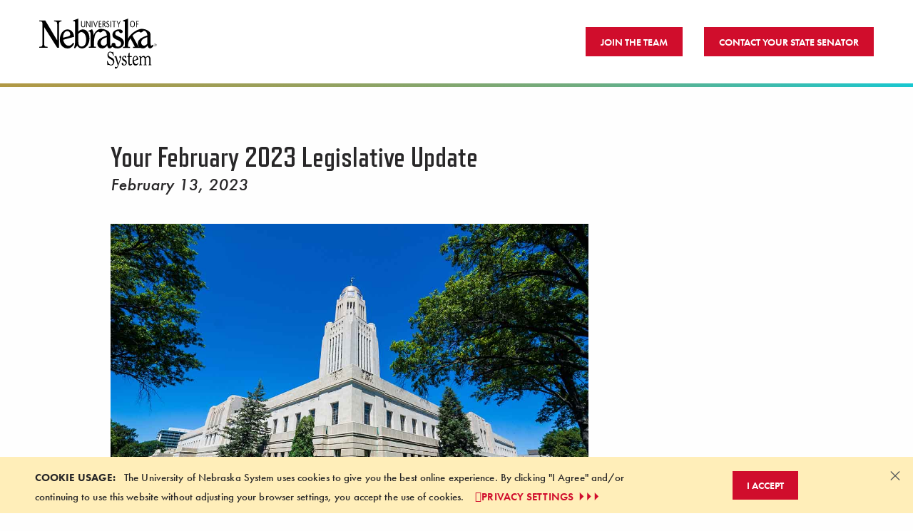

--- FILE ---
content_type: text/html; charset=UTF-8
request_url: https://nebraska.edu/advocates/news-events/news/your-february-2023-legislative-update
body_size: 19382
content:
<!DOCTYPE html>
<html xmlns="http://www.w3.org/1999/xhtml" lang="en">
 <head>
        <meta content="IE=edge" http-equiv="X-UA-Compatible"/>
        <meta content="width=device-width, initial-scale=1.0" name="viewport"/>
            <link href="https://nebraska.edu/advocates/news-events/news/your-february-2023-legislative-update" rel="canonical"/>

        <title>
            Your February 2023 Legislative Update
        </title>
        <meta content="" name="twitter:card"/>
<meta content="Your February 2023 Legislative Update" property="og:title"/>
<meta content="https://nebraska.edu/advocates/news-events/news/your-february-2023-legislative-update" property="og:url"/>
<meta content="" property="og:description"/>
<meta charset="utf-8"/>
        <link href="https://nebraska.edu/_files/img/unca-favicon/apple-touch-icon.png" rel="apple-touch-icon" sizes="76x76"/>
<link href="https://nebraska.edu/_files/img/unca-favicon/favicon-32x32.png" rel="icon" sizes="32x32" type="image/png"/>
<link href="https://nebraska.edu/_files/img/unca-favicon/favicon-16x16.png" rel="icon" sizes="16x16" type="image/png"/>
<link color="#5BBAD5" href="https://nebraska.edu/_files/img/unca-favicon/safari-pinned-tab.svg" rel="mask-icon"/>
<meta content="#2b5797" name="msapplication-TileColor"/>
<meta content="#ffffff" name="theme-color"/>
        <script crossorigin="anonymous" data-search-pseudo-elements="" src="https://kit.fontawesome.com/5b14b07c58.js" type="text/javascript"></script>
        
<link href="https://nebraska.edu/_files/css/unca.min.css" rel="stylesheet"/>
        <link href="https://use.typekit.net/eyb6bef.css" rel="stylesheet"/>
    </head>
    <body>
        <a class="c-skip-link button-primary show-on-focus" href="#main-content">Skip to main content</a>
        <div class="grid-x">
            <div class="cell small-12 main-content-container">
                



    
    <!--Begin Mobile Header -->
    <div class="title-bar hide-for-large-up small-12 hide-for-large">
        <div class="title-bar-left">
            <a aria-label="Return to Home Page" href="https://nebraska.edu/index" target="_self">
                <img alt="University of Nebraska Logo Alternate Color" class="mobile-logo" src="https://nebraska.edu/_files/logos/system-logo-mobile.svg"/>
            </a>
        </div>
        <div class="title-bar-right">
            <button aria-controls="offCanvasRight" aria-expanded="false" class="menu-icon" data-toggle="offCanvasRight" type="button"></button>
        </div>
    </div>
    <div class="off-canvas position-right bg-image-darker is-transition-overlap is-open" data-off-canvas="" data-position="right" data-transition="overlap" id="offCanvasRight">
    <!-- Close button -->
        <button aria-label="Close menu" class="close-button" data-close="" type="button">
            <span aria-hidden="true">×</span>
            <span class="sr-only">Close Menu</span>
        </button>
        <div class="is-drilldown" style="min-height: 108.75px; max-width: 1773px;">
            <div aria-multiselectable="false" class="minimal vertical menu drilldown" data-drilldown="t37fdt-drilldown" data-mutate="gn0mve-drilldown" role="tree">
                                                                                                        <a class="a-button--icon-text" href="https://nebraska.edu/advocates/signup" target="_self"><span class="a-button__title">join the team</span></a>
                                                                                                <button class="a-button--icon-text" data-toggle="modal-senator"><span class="a-button__title">Contact Your State Senator</span></button>
                                    </div>
        </div>
    </div>
    <!--Begin Desktop Header-->
    <div class="desktop-header show-for-large" data-sticky-container="">
        <header class="minimal show-for-large">
            <div class="grid-container full">
                <div class="grid-container">
                    <div class="grid-x grid-padding-x grid-padding-y align-middle">
                        <div class="cell small-3 top-bar-left">
                            <a href="https://nebraska.edu/index" target="_self">
                                <img alt="University of Nebraska Logo" src="https://nebraska.edu/_files/logos/system-logo.svg"/>
                            </a>
                        </div>
                        <div class="cell auto top-bar-right text-right">
                            <div class="menu">
                                                                                                                        <a class="a-button--icon-text" href="https://nebraska.edu/advocates/signup" target="_self"><span class="a-button__title">join the team</span></a>
                                                                                                <button class="a-button--icon-text" data-toggle="modal-senator"><span class="a-button__title">Contact Your State Senator</span></button>
                                                    </div>
                        </div>
                    </div>
                </div>
            </div>
        </header>
    </div>

                <main id="main-content">
                        
                    <div class="side-bar-layout">
                        <div class="grid-container full">
                            <div class="grid-container">
                                <div class="grid-x grid-padding-x">
                                    <div class="small-12 medium-8 large-7 large-offset-1 cell">
                                        

<div class="grid-container full c-breadcrumb hide">
    <div class="grid-container">
        <div class="grid-x">
            <div class="cell">
                <ul>
                                                                    <li>
                                                            <a href="https://nebraska.edu/advocates/index">            advocates
    </a>
                </li>
                                                                        <li>
                                                            <a href="https://nebraska.edu/advocates/news-events/index">            news-events
    </a>
                </li>
                                                                        <li>
                                                            <a href="https://nebraska.edu/advocates/news-events/news/index">            news
    </a>
                </li>
                                                                        <li>
                                        <a href="https://nebraska.edu/advocates/news-events/news/your-february-2023-legislative-update">            Your February 2023 Legislative Update  
    </a>
                </li>
                        </ul>
 </div>
        </div>
    </div>
</div>



                                        <div class="grid-container full side-bar-headline">
                                            <div class="grid-container">
                                                <div class="grid-x">
                                                    <div class="cell auto">
                                                        
    <div class="grid-container full side-bar-headline">
        <div class="grid-container">
            <div class="grid-x">
                <div class="cell auto">
                    <h1>Your February 2023 Legislative Update</h1>
                                            <h2>February 13, 2023</h2>
                                    </div>
            </div>
        </div>
    </div>

                                                    </div>
                                                </div>
                                            </div>
                                        </div>
                                    </div>
                                    <div class="small-12 medium-8 large-7 large-offset-1 cell side-bar-layout-content">
                                                    <div class="cell">
            <figure class="cell a-figure">
<div><img alt="" src="https://nebraska.edu/-/media/projects/unca/images/advocates/nebraska-state-capitol.jpg"/></div>
</figure>
<p class="caret">January 3, 2023 marked the beginning of the 108th Legislature for the State of Nebraska. State senators are convened at the Capitol, where they will address key issues and set the state budget for the next two years.</p>
<p>The budget is particularly important because the University of Nebraska&#8217;s operating budget relies largely on state support and tuition. Of the nearly $3 billion dollars it takes to run the university system&#8212;from football to bookstores, research expenditures to named chairs&#8212;two-thirds go to support self-funded initiatives, such as athletics and dorms, or are restricted dollars, such as University of Nebraska Foundation gifts for buildings and scholarships&#8212;or federal research grants.</p>
<p>The other third of those dollars are operating costs.</p>
<p>The nearly $1 billion system operating budget supports paying university faculty and staff and keeping the lights on. 62 percent is funded by the state; the difference is funded primarily by tuition. Strong state support helps keep tuition low, making college affordable for Nebraskans.</p>
<p>The arc of this year&#8217;s legislative session has moved through bill introduction and hearings in January, committee hearings and floor debate on bills in February and March, and floor debate and preliminary budget in April. In May, floor debate continues&#8212;including around the final state budget&#8212;and June brings any veto overrides and the end of session.</p>
<p>To help support a strong future for the University of Nebraska, it&#8217;s more important than ever to write or email your state senator and tell them how your University has made a difference in your life. You can also become a member of the NU Advocates, a group of people who are amplifying the conversation around making an investment in the University of Nebraska, at <a href="https://nebraska.edu/advocates" rel="noopener" target="_blank">nebraska.edu/advocates</a>. And you are invited to register to join our February virtual briefing on Monday, February 20th at 11:30 a.m. CST at <a href="http://bit.ly/advocatesbriefing" rel="noopener noreferrer" target="_blank">bit.ly/advocatesbriefing</a>.</p>
<p>Together, we have the opportunity to demonstrate to the Nebraska Legislature that Nebraskans believe in our university's ability to address major challenges facing our state&#8212;and grow our workforce for the future.</p>
        </div>
    
                                        
                                    </div>
                                    <div class="small-12 medium-4 large-3 cell side-bar">
                                        
    
                                    </div>
                                </div>
                            </div>
                        </div>
                    </div>
                        
                </main>
            </div>
        </div>
        <div id="nu-cookie-policy" class="u-hidden" data-closable="" data-sticky-container="">
<div class="grid-container full callout c-callout global-alert" data-stick-to="bottom" data-sticky="" data-sticky-on="small">
<div class="grid-container">
<div class="grid-x">
<div class="cell medium-9">
<h3>COOKIE USAGE:</h3>
<p>The University of Nebraska System uses cookies to give you the best online experience. By clicking "I Agree" and/or continuing to use this website without adjusting your browser settings, you accept the use of cookies.</p>
<p><a class="global-alert-link u-icon is-arrows" href="https://nebraska.edu/privacy-statement" target="_blank" rel="noopener">PRIVACY SETTINGS</a></p>
</div>
<div class="cell medium-3"><button class="button-primary" type="button" data-close="">I Accept</button></div>
</div>
</div>
<button class="close-button" type="button" aria-label="Dismiss alert" data-close=""> <span aria-hidden="true">&#215;</span> </button></div>
</div>
        <footer>
            
<div class="grid-container">
        <div class="grid-x"></div>
        <div class="grid-x grid-padding-y grid-padding-x">
            <h2 class="show-for-sr">Footer</h2>
            <!-- NU Logo -->
            <div class="small-12 medium-4 large-3 cell container-centered">
                <a aria-label="University of Nebraska System logo" class="nu-logo" href="https://nebraska.edu/" rel="noopener" target="_blank">
                    <img alt="University of Nebraska System logo" src="https://nebraska.edu/_files/logos/system-logo.svg"/>
                </a>
            </div>
            <!-- Quick Links -->
            <div class="small-12 medium-2 large-2 cell container-centered quick-links">
                <h3>Quick Links</h3>
                <ul>
                                            <li>
                                                        
                                                            <a href="https://nebraska.edu/index">Home</a>
                                                    </li>
                                            <li>
                                                        
                                                            
                                <a href="https://careers.nebraska.edu" target="_blank">Careers</a>
                                                    </li>
                                            <li>
                                                        
                                                            <a href="https://nebraska.edu/contact-us/index">Contact Us</a>
                                                    </li>
                                            <li>
                                                        
                                                            <a href="https://nebraska.edu/news-and-events/index">News &amp; Events</a>
                                                    </li>
                                    </ul>
            </div>
            <!-- Campusus -->
            <div class="small-12 medium-6 large-4 cell container-centered campuses">
                <h3>Campuses</h3>
                <ul>
                    <li>
                        <a href="https://www.unk.edu/" rel="noopener noreferrer" target="_blank">University of Nebraska at Kearney</a>
                    </li>
                    <li>
                        <a href="https://www.unl.edu/" rel="noopener noreferrer" target="_blank">University of Nebraska–Lincoln</a>
                        <ul>
                            <li>
                                <a href="https://ncta.unl.edu/" rel="noopener noreferrer" target="_blank">Nebraska College of Technical Agriculture</a>
                            </li>
                        </ul>
                    </li>
                    <li>
                        <a href="https://www.unmc.edu/" rel="noopener noreferrer" target="_blank">University of Nebraska Medical Center</a>
                    </li>
                    <li>
                        <a href="https://www.unomaha.edu/" rel="noopener noreferrer" target="_blank">University of Nebraska at Omaha</a>
                    </li>
                </ul>
            </div>
            <!-- Social Links & Giving -->
            <div class="small-12 medium-6 large-3 cell container-centered social">
                <div class="grid-x">
                    <div class="cell a-social-share">
                        <ul>
                                                            <li>
                                                                        
                                    <a href="https://www.facebook.com/unebraska" target="_blank">
                                        <span class="fab fa-lg fa-facebook-f"></span>
                                    </a>
                                </li>
                                                            <li>
                                                                        
                                    <a href="https://twitter.com/U_Nebraska" target="_blank">
                                        <span class="fab fa-lg fa-x-twitter"></span>
                                    </a>
                                </li>
                                                            <li>
                                                                        
                                    <a href="https://www.linkedin.com/company/university-of-nebraska" target="_blank">
                                        <span class="fab fa-lg fa-linkedin"></span>
                                    </a>
                                </li>
                                                            <li>
                                                                        
                                    <a href="https://www.youtube.com/channel/UC6iJTcTOD97MlncqfHvWx6g" target="_blank">
                                        <span class="fab fa-lg fa-youtube"></span>
                                    </a>
                                </li>
                                                    </ul>
                    </div>
                                            <div class="cell">
                            <p>Giving matters and it's easy. <br/> Make a gift through the <br/> <a href="https://nufoundation.org" rel="noopener" target="_blank" title="External Link to the University of Nebraska Foundation's Home Page">University of Nebraska Foundation</a></p>
                        </div>
                                    </div>
            </div>
        </div>
        <!-- Copyright & Policies Info -->
        <div class="grid-x grid-margin-y">
            <div class="small-12 medium-5 cell copyright">
                <small>
                                        <a href="https://nebraska.cascadecms.com/entity/open.act?id=73aec7310a0000d07248198209ac4dfa&amp;type=page" id="linkEdit" style="color:unset;">©</a>
                    <script>
                        document.write(new Date().getFullYear());
                    </script>
                    University of Nebraska Board of Regents
                </small>
            </div>
            <div class="small-12 medium-7 cell policies">
                <small>
                    <a href="https://nebraska.edu/accessibility-statement" rel="noopener noreferrer" target="_blank">Accessibility Statement</a>
                    <a href="https://nebraska.edu/nondiscrimination" rel="noopener noreferrer" target="_blank">Notice of Nondiscrimination</a>
                    <a href="https://nebraska.edu/privacy-statement" rel="noopener noreferrer" target="_blank">Online Privacy Statement</a>
                </small>
            </div>
        </div>
    </div>
        </footer>
        

<script crossorigin="anonymous" integrity="sha256-hwg4gsxgFZhOsEEamdOYGBf13FyQuiTwlAQgxVSNgt4=" src="https://code.jquery.com/jquery-3.2.1.min.js" type="text/javascript"></script>
<script src="https://nebraska.edu/_files/js/unca.min.js" type="text/javascript"></script>
<script src="https://nebraska.edu/_files/js/standard-scripts.js" type="text/javascript"></script>
            
        
    </body>
</html>

--- FILE ---
content_type: image/svg+xml
request_url: https://nebraska.edu/_files/logos/system-logo-mobile.svg
body_size: 9054
content:
<?xml version="1.0" encoding="utf-8"?>
<!-- Generator: Adobe Illustrator 25.2.1, SVG Export Plug-In . SVG Version: 6.00 Build 0)  -->
<svg version="1.1" id="Layer_1" xmlns="http://www.w3.org/2000/svg" xmlns:xlink="http://www.w3.org/1999/xlink" x="0px" y="0px"
	 viewBox="0 0 333 141.8" style="enable-background:new 0 0 333 141.8;" xml:space="preserve">
<style type="text/css">
	.st0{fill:#FFFFFF;}
</style>
<g>
	<path class="st0" d="M122,8v10.3c0,2.5,0.1,3.2,0.6,4c0.6,1,1.7,1.7,3,1.7c1.5,0,2.7-0.8,3.2-2.1c0.3-0.7,0.4-1.4,0.4-3.6V8h1.9
		v10.2c0,2.7-0.2,3.7-0.8,4.9c-0.9,1.7-2.5,2.5-4.7,2.5c-2.5,0-4.2-1.1-5-3.1c-0.4-1-0.5-1.9-0.5-4.3V8H122L122,8z"/>
	<polygon class="st0" points="145.6,25.3 143.8,25.3 135.8,11.3 135.8,25.3 133.9,25.3 133.9,8 135.8,8 143.8,22 143.8,8 145.6,8 
		145.6,25.3 	"/>
	<polygon class="st0" points="151,25.3 149.1,25.3 149.1,8 151,8 151,25.3 	"/>
	<polygon class="st0" points="159.7,21.8 164.6,8 166.2,8 160.1,25.3 158.9,25.3 153.4,8 155.3,8 159.7,21.8 	"/>
	<polygon class="st0" points="175.8,15.7 175.8,17.3 170.7,17.3 170.7,23.6 176.6,23.6 176.6,25.3 168.8,25.3 168.8,8 175.8,8 
		175.8,9.7 170.7,9.7 170.7,15.7 175.8,15.7 	"/>
	<path class="st0" d="M181.2,15.8V9.7h1.2h0.8c1.5,0,2.2,0.8,2.2,2.7c0,1.3-0.3,2.3-1,2.8c-0.5,0.4-0.9,0.5-1.9,0.5H181.2
		L181.2,15.8z M179.3,25.3h1.9v-7.9h1.6l4.1,7.9h2l-4.4-8.1c0.8-0.4,1.2-0.6,1.6-1.1c0.8-0.9,1.2-2.3,1.2-3.7c0-1.7-0.6-3.2-1.7-3.8
		c-0.6-0.4-1.4-0.5-2.9-0.5h-3.5V25.3L179.3,25.3z"/>
	<path class="st0" d="M196.9,11.4c-0.5-1.5-1.2-2.1-2.3-2.1c-1.2,0-2.1,1.1-2.1,2.6c0,1.4,0.5,2.1,2.4,3.5c1.4,1,2,1.5,2.5,2.1
		c0.6,0.7,1,1.8,1,3c0,3-1.8,5-4.5,5c-1.8,0-3.1-0.8-4-2.6l1.2-1.7c0.5,1.7,1.5,2.6,2.8,2.6c1.5,0,2.5-1.3,2.5-3.1
		c0-0.9-0.3-1.6-0.8-2.2c-0.4-0.5-0.4-0.5-1.7-1.4c-2.5-1.8-3.2-3-3.2-5c0-2.6,1.7-4.5,4-4.5c1.6,0,2.7,0.7,3.5,2.3L196.9,11.4
		L196.9,11.4z"/>
	<polygon class="st0" points="203.3,25.3 201.4,25.3 201.4,8 203.3,8 203.3,25.3 	"/>
	<polygon class="st0" points="212.5,25.3 210.6,25.3 210.6,9.7 206.5,9.7 206.5,8 216.5,8 216.5,9.7 212.5,9.7 212.5,25.3 	"/>
	<polygon class="st0" points="229.9,8 225.2,17.6 225.2,25.3 223.3,25.3 223.3,17.6 218.6,8 220.6,8 224.4,15.6 228.2,8 229.9,8 	
		"/>
	<path class="st0" d="M262.8,9.3c2.9,0,4.7,2.8,4.7,7.3c0,4.6-1.8,7.3-4.7,7.3c-3,0-4.7-2.7-4.7-7.4C258,12.1,259.8,9.3,262.8,9.3
		L262.8,9.3z M262.8,7.7c-4.2,0-6.8,3.3-6.8,8.8c0,3.2,0.6,5.4,2,7c1.2,1.4,2.8,2.1,4.8,2.1c1.9,0,3.6-0.7,4.7-2.1
		c1.4-1.6,2-3.8,2-6.9C269.5,11,267,7.7,262.8,7.7L262.8,7.7z"/>
	<polygon class="st0" points="279.4,15.8 279.4,17.4 275,17.4 275,25.3 273.1,25.3 273.1,8 280,8 280,9.7 275,9.7 275,15.8 
		279.4,15.8 	"/>
	<path class="st0" d="M64.8,6.6H44.6v2.2l1.4,0.3c6.2,1.2,7.2,1.4,7.2,8.8c0,0,0,40.7,0,44.1C51.3,59,19.9,6.6,19.9,6.6H3.1V9
		l1.6,0.1c6.4,0.5,7.3,0.6,7.3,8v55c0,6.7-1.1,6.8-6.5,7.6L3.1,80l0,0.4v2.2h23.2V80l-2.6-0.4c-5.6-0.8-6.6-1-6.6-7.5
		c0,0,0-43.3,0-46.5c1.8,2.8,36.1,57,36.1,57h5V17.4c0-6.5,0.9-6.8,5.9-8.2l1-0.3l0-2.3H64.8L64.8,6.6z"/>
	<path class="st0" d="M124.6,31.5c-5.3,0-9.2,2-12.6,6.4c0-2.8,0-36.7,0-36.7l-0.7,0.3L97.4,6.6v2.5L98.1,9c1.1-0.3,1.5-0.3,2-0.3
		c2.2,0,3,0.9,3,6.2v47.6c0,10.1-0.5,13.8-2.9,20l-0.2,0.4l2.7,1.5c0,0,5.5-6.5,6.3-7.4c3,5,7.5,7.6,13.3,7.6
		c11.6,0,20.6-12.2,20.6-27.7C142.9,41.6,135.6,31.5,124.6,31.5L124.6,31.5z M121.3,79.1c-7.2,0-9.3-3.9-9.3-17.6c0,0,0-17.1,0-17.5
		c3.1-3.5,5.6-5,8.6-5c7.6,0,13.4,9.3,13.4,21.6C134,71.8,129,79.1,121.3,79.1L121.3,79.1z"/>
	<path class="st0" d="M318.3,74.2l-0.3,0.4c-1.5,1.9-2.1,2.2-2.9,2.2c-1.1,0-1.9-1.9-1.9-4.7V49c0-6.3-1-9.1-4.3-11.8
		c-8.8-7.2-18.1-7.1-21.1-7c-9.1-0.3-31.4,12.3-37.2,27.1c0-5.8,0-56,0-56l-0.7,0.3l-13.4,5.1v2.8l0.6-0.2c0.7-0.2,1.4-0.3,2-0.3
		c1.7,0,2.5,0.7,2.5,5.2c0,0,0,64.6,0,65.4c-0.7,0.1-5.2,0.7-5.2,0.7v3h19.3v-3c0,0-4.5-0.6-5.2-0.7c0-11.1,0.6-14,6.8-22.9
		c0.7,1.3,11.5,21.7,12.1,22.8c-1.1,0.1-4.9,0.7-4.9,0.7v3.1h21.2v0c1.8,0.7,3.6,1.1,5.6,1.1c5.6,0,10.8-3.3,13.7-8.5
		c0.5,5.4,3,8.5,7.3,8.5c2.4,0,5.6-2.5,8.8-7l0.3-0.4L318.3,74.2L318.3,74.2z M277.6,70.7c0,3.3,1.1,6.4,3,8.7
		c-0.6-0.1-1-0.1-1.2-0.1c-0.2-0.4-16.3-29.6-16.6-30.2c2.9-3.8,10.6-10.1,16.5-10.9c1.6-0.2,2.8-0.3,3,0.1c1.1,1.7,3.7,1.5,3.7,1.5
		c0.6-0.1,3.7,0.4,6.5-4c0,0,0.1-0.6,1.8-0.6c7,0,9.7,8,9.8,13.4C294,51.7,277.6,57.2,277.6,70.7L277.6,70.7z M304.1,71.2
		c-3,3.5-6.3,5.5-9.2,5.5c-4.5,0-7.7-3.6-7.7-8.7c0-9.3,9.3-12.4,16.7-15c0,0,0.1,0,0.2-0.1C304.1,54.3,304.1,70.8,304.1,71.2
		L304.1,71.2z"/>
	<path class="st0" d="M97.4,68.4l-0.3,0.5c-3.9,5.8-7.3,8.1-11.9,8.1c-7.5,0-13.6-6.7-15.2-16.6c0.9-0.2,30.4-8.2,30.4-8.2l-0.1-0.4
		C98.8,39,91.8,31.5,81.5,31.5c-11.6,0-20.9,12.7-20.9,28.4c0,14.3,9,24.6,21.5,24.6c8.1,0,13.9-4.2,18.3-13.2l0.2-0.4L97.4,68.4
		L97.4,68.4z M81.5,36.2c4.7,0,7.9,3.7,7.9,9.2c0,2.8-1,4.5-6.3,5.9c0,0-10.9,2.7-13.7,3.4C69.6,43.3,74.2,36.2,81.5,36.2L81.5,36.2
		z"/>
	<path class="st0" d="M226.7,52.6c-11-4.8-11.9-5.5-11.9-9.9c0-3.4,3.1-6.3,7-6.3c0,0,3.2-0.2,3.7,1.4c0.1,0.5,1.5,4.9,6.8,3.9
		c2.3-0.5,3.1-2.6,3.1-4.2c0.1-3-3.5-6.1-9-6.1c-11.2,0-19.6,6.6-19.6,15.2c0,8.1,6.7,11.2,13.1,14.1c5.7,2.6,11,5,11,10.7
		c0,4.5-3.9,8.1-8.8,8.1c-4.9,0-6.6-2.4-6.9-6.1c-0.4-3.5-3.3-4.5-5.8-4.6c-2.7-0.1-4.9,1.9-5.1,5.2c0,0.7,0.1,0.8,0.2,1.4
		c-1.1,1.2-1.6,1.5-2.3,1.5c-1.1,0-1.9-1.9-1.9-4.7V50.8l0,0v-1.7c0-6.3-1-9.1-4.3-11.8c-5.3-4.8-16.1-8.7-25-6.8
		c-5,1-13,7.1-16.8,17.3c-0.3-7.9-1.1-11.1-3.9-16.5l-0.2-0.4l-9.9,4.6v2l1.1-0.3l0.6-0.1c3,0,4.3,3.8,4.3,12.3c0,0,0,29,0,29.8
		c-0.7,0.1-5.3,0.8-5.3,0.8v2.6H161v-2.6c0,0-4.8-0.7-5.6-0.8c0-0.8,0.1-11.6,0.1-11.6c1.3-24.2,6.7-26.8,9-28.2
		c1.9-1.2,4.7-1.4,5-1c1.1,1.7,3.7,1.5,3.7,1.5c0.7-0.1,3.9,0.3,6.5-4c0,0,0.1-0.6,1.8-0.6c7,0,9.7,8,9.8,13.4l0.1,0c0,0,0,0,0,0
		c-10,3.2-26.4,8.7-26.4,22.2c0,8,5.6,13.5,13.7,13.5c5.6,0,10.8-3.3,13.7-8.5c0.5,5.4,3,8.5,7.2,8.5c2,0,4.5-1.8,7.2-4.9
		c2.8,3.1,7.9,4.9,14.4,4.9c10,0,17.9-6.9,17.9-15.7C239.1,62,234.5,55.9,226.7,52.6L226.7,52.6z M191.4,71.4
		c-3,3.5-6.3,5.5-9.2,5.5c-4.5,0-7.7-3.6-7.7-8.7c0-9.3,9.3-12.4,16.7-15c0,0,0.1,0,0.2-0.1C191.4,54.5,191.4,71,191.4,71.4
		L191.4,71.4z"/>
	<path class="st0" d="M326.2,78.4c-0.5,0-1-0.1-1.5-0.3c-0.5-0.2-0.8-0.5-1.2-0.8c-0.3-0.3-0.6-0.7-0.8-1.2
		c-0.2-0.5-0.3-0.9-0.3-1.5c0-0.5,0.1-1,0.3-1.4c0.2-0.5,0.5-0.8,0.8-1.2s0.7-0.6,1.2-0.8c0.5-0.2,0.9-0.3,1.5-0.3
		c0.5,0,1,0.1,1.4,0.3s0.8,0.5,1.2,0.8c0.3,0.3,0.6,0.7,0.8,1.2c0.2,0.5,0.3,0.9,0.3,1.4c0,0.5-0.1,1-0.3,1.5
		c-0.2,0.5-0.5,0.8-0.8,1.2c-0.3,0.3-0.7,0.6-1.2,0.8C327.2,78.3,326.7,78.4,326.2,78.4z M326.2,77.9c0.5,0,0.9-0.1,1.3-0.3
		c0.4-0.2,0.7-0.4,1-0.7c0.3-0.3,0.5-0.6,0.6-1c0.2-0.4,0.2-0.8,0.2-1.3c0-0.5-0.1-0.9-0.2-1.3c-0.2-0.4-0.4-0.7-0.6-1
		c-0.3-0.3-0.6-0.5-1-0.7c-0.4-0.2-0.8-0.3-1.3-0.3c-0.5,0-0.9,0.1-1.3,0.3c-0.4,0.2-0.7,0.4-1,0.7c-0.3,0.3-0.5,0.6-0.7,1
		c-0.2,0.4-0.2,0.8-0.2,1.3c0,0.5,0.1,0.9,0.2,1.3c0.2,0.4,0.4,0.7,0.7,1c0.3,0.3,0.6,0.5,1,0.7C325.3,77.9,325.7,77.9,326.2,77.9z
		 M328,76.8h-0.6l-1.2-1.9h-0.9v1.9h-0.5v-4.2h1.8c0.6,0,0.9,0.1,1.2,0.3c0.2,0.2,0.3,0.5,0.3,0.8c0,0.2,0,0.4-0.1,0.5
		c-0.1,0.1-0.2,0.3-0.3,0.3c-0.1,0.1-0.3,0.2-0.4,0.2c-0.2,0-0.3,0.1-0.5,0.1L328,76.8z M326.1,74.5c0.1,0,0.3,0,0.5,0
		s0.3,0,0.5-0.1c0.1,0,0.3-0.1,0.4-0.2c0.1-0.1,0.1-0.3,0.1-0.5c0-0.2,0-0.3-0.1-0.4c-0.1-0.1-0.1-0.2-0.2-0.2
		c-0.1,0-0.2-0.1-0.3-0.1c-0.1,0-0.2,0-0.4,0h-1.2v1.5H326.1z"/>
	<path class="st0" d="M191.7,119.8l1.4-0.4c1.8,4.6,4.8,10.4,10,10.4c2.7,0,6-2.3,6-6.5c0-10.9-15.9-7.3-15.9-20
		c0-5.7,3.4-10,8.3-10c1.2,0,2.2,0.4,3,0.8c0.8,0.4,1.5,0.8,2,0.8c1,0,1.9-0.6,2.8-1.2l1.8,10.7l-1.6,0.3c-1.6-4.4-3.8-9.3-8.5-9.3
		c-2.6,0-4.6,2.1-4.6,5.6c0,10.9,16.2,6.1,16.2,20.2c0,5.2-3.3,10.7-9.7,10.7c-2.7,0-3.8-1.9-6.1-1.9c-1.4,0-2.3,0.7-3.2,1.2
		L191.7,119.8z"/>
	<path class="st0" d="M217.7,105.1l6.1,21.4h0.1l4-11.1c0.4-1.3,0.8-2.2,0.8-2.8c0-1.5-2.3-2-2.3-4.7c0-1.7,1-2.8,2.4-2.8
		c1.8,0,2.4,1.8,2.4,3.7c0,2.6-1.6,6.9-2.9,10.3l-5.6,14.3c-1.6,4-3.6,7.1-6.8,7.1c-1.3,0-2.5-0.8-2.5-2.6c0-1.3,0.7-2.4,2.2-2.4
		c1.2,0,2.1,1.1,3,1.1c1.2,0,3-4.2,3-5.2c0-0.2-0.4-1.4-0.8-2.6l-5.3-17.3c-0.6-2.1-1.2-2.8-2.9-2.8v-1.6L217.7,105.1z"/>
	<path class="st0" d="M239.4,131.9c-3.5,0-6.7-2-6.7-4.6c0-1.8,0.8-2.8,2.1-2.8c3.4,0,1.4,5.5,4.7,5.5c2.4,0,4.6-1.4,4.6-4.2
		c0-6.6-10.2-5.5-10.2-13.4c0-4.4,2.9-7.3,8-7.3c2.6,0,3.9,1.3,3.9,3c0,1.8-0.8,2.5-2.2,2.5c-2.1,0-2-3.5-3.6-3.5
		c-1.8,0-3.1,1.5-3.1,3.6c0,5.9,10.2,3.9,10.2,13.6C247.1,128.2,244.2,131.9,239.4,131.9z"/>
	<path class="st0" d="M260.8,105.9v2.3h-5.8v16.6c0,3,0.8,4.1,3,4.1c1.1,0,2.3-1,3.5-2l0.7,1.6c-2,2.1-3.6,3.4-6.3,3.4
		c-2.9,0-4.4-2.6-4.4-7.6v-16.1h-2.8v-2.3h2.8V99l3.6-3.5v10.4H260.8z"/>
	<path class="st0" d="M266.8,119.6c0.1,3.7,2.1,8.8,6.2,8.8c2.5,0,4-1.7,5.4-4.2l1.1,0.9c-1.4,3.8-4,6.9-7.8,6.9
		c-5.8,0-8.7-6.2-8.7-12.4c0-8.8,3.9-14.5,8.2-14.5c4.9,0,7.2,4.9,7.8,10.2L266.8,119.6z M272.5,115.2c1.4-0.5,2.4-1,2.4-3.4
		c0-2-0.8-4.8-3.4-4.8c-3.8,0-4.9,4.2-4.9,7.4c0,1.6,0,2.2,0,2.7L272.5,115.2z"/>
	<path class="st0" d="M283.5,111.7c0-2.8-0.7-3.3-2.4-3.3V107l4.2-1.9c0.6,1.3,1.2,2.9,1.6,4.3c1.8-1.8,3-4.3,6.9-4.3
		c2.7,0,4.4,2,5.5,4.3c2.1-2.2,4.1-4.3,7.1-4.3c4.2,0,6.7,3.5,6.7,9.5v14.6l2.2,0.4v1.6h-8v-1.6l2.2-0.4v-15c0-4.6-2.4-6-4.5-6
		c-1.9,0-3.5,1.4-4.9,3v18l2.2,0.4v1.6h-8v-1.6l2.2-0.4v-15.9c0-2.4-1.7-5.1-4.2-5.1c-2,0-3.9,2.1-5.2,3.4v17.6l2.2,0.4v1.6h-8v-1.6
		l2.2-0.4V111.7z"/>
</g>
</svg>


--- FILE ---
content_type: application/javascript
request_url: https://nebraska.edu/_files/js/standard-scripts.js
body_size: 26170
content:
// Adjusts Clive form styles
// Variable for styles at bottom of file

const startObserving = (domNode, classToLookFor) => {
  const observer = new MutationObserver((mutations) => {
    mutations.forEach(function (mutation) {
      const elementAdded = Array.from(mutation.addedNodes).some((element) => {
        if (
          element.childNodes.length > 3 &&
          element.childNodes[1].tagName == "FORM" &&
          element.childNodes[1].classList.contains("clive-form") &&
          element.childNodes[3].tagName == "STYLE"
        ) {
          return true;
        }
        return false;
      });

      if (elementAdded) {
        let head = document.getElementsByTagName('HEAD')[0];
        let link = document.createElement('link');
        link.rel = 'stylesheet';
        link.type = 'text/css';
        link.href = 'https://nebraska.edu/_files/css/forms.css';
        head.appendChild(link);
        document.querySelector("." + classToLookFor).parentElement.querySelector("style").remove();
        document.querySelectorAll("textarea").forEach(ta => { ta.setAttribute("rows", "4") } );
      }
    });
  });

  observer.observe(domNode, {
    childList: true,
    attributes: true,
    characterData: true,
    subtree: true,
  });

  return observer;
};

startObserving(document.body, "clive-form");

//Remove Index from internal links

function removeIndex() {
  document.querySelectorAll('body a[href*="/index"]').forEach((anchor) => {
    const url = new URL(anchor.href);
    if (
      url.hostname === window.location.hostname ||
      window.location.hostname.indexOf("staging.") >= 0
    ) {
      anchor.href = anchor.href.replace("/index", "");
    }
  });
}

// COOKIE
function setConfirmCookie(id) {
  var d = new Date();
  d.setTime(d.getTime() + 90 * 24 * 60 * 60 * 1000);
  var expires = "expires=" + d.toUTCString();
  document.cookie = id + "=1;" + expires + ";path=/;" + "domain=.nebraska.edu";
}

function checkCookie(cookieName) {
  var cookie = getCookie(cookieName);
  if (cookie == "1") {
    document.querySelector("#nu-cookie-policy").remove();
  }
}

function getCookie(cname) {
  var name = cname + "=";
  var ca = document.cookie.split(";");
  for (var i = 0; i < ca.length; i++) {
    var c = ca[i];
    while (c.charAt(0) == " ") {
      c = c.substring(1);
    }
    if (c.indexOf(name) == 0) {
      return c.substring(name.length, c.length);
    }
  }
  return "";
}

document.addEventListener("DOMContentLoaded", function () {
  removeIndex();
  checkCookie("nu-cookie-policy");
  $("#nu-cookie-policy button").click(function () {
    setConfirmCookie("nu-cookie-policy");
  });
});

// MESSAGE BAR
// get the path of the current page
const path = window.location.pathname;

// fetch the json file
const jsonURL = "https://nebraska.edu/_includes/message-bar.json";
fetch(jsonURL)
  .then((response) => response.json())
  .then((data) => {
    // check for banners
    if (data.banner) {
      // get the banners from the json file
      const banners = data.banner;
      if (Array.isArray(banners)) {
        // loop through the banners
        banners.forEach((banner) => {
          // check if the current page path is in the banner's pages array or the only page
          if (
            (Array.isArray(banner.pages) && banner.pages.includes(path)) ||
            banner.pages == path ||
            banners.pages == "all"
          ) {
            // create the banner element
            const bannerElement = document.createElement("div");
            bannerElement.classList.add(
              "grid-container",
              "full",
              "global-alert"
            );
            bannerElement.innerHTML = `
                            <div class="grid-container">
                                <svg xmlns="http://www.w3.org/2000/svg" viewBox="0 0 640 512" style="width: 1.5em;"><path d="M533.6 32.5C598.5 85.2 640 165.8 640 256s-41.5 170.7-106.4 223.5c-10.3 8.4-25.4 6.8-33.8-3.5s-6.8-25.4 3.5-33.8C557.5 398.2 592 331.2 592 256s-34.5-142.2-88.7-186.3c-10.3-8.4-11.8-23.5-3.5-33.8s23.5-11.8 33.8-3.5zM473.1 107c43.2 35.2 70.9 88.9 70.9 149s-27.7 113.8-70.9 149c-10.3 8.4-25.4 6.8-33.8-3.5s-6.8-25.4 3.5-33.8C475.3 341.3 496 301.1 496 256s-20.7-85.3-53.2-111.8c-10.3-8.4-11.8-23.5-3.5-33.8s23.5-11.8 33.8-3.5zm-60.5 74.5C434.1 199.1 448 225.9 448 256s-13.9 56.9-35.4 74.5c-10.3 8.4-25.4 6.8-33.8-3.5s-6.8-25.4 3.5-33.8C393.1 284.4 400 271 400 256s-6.9-28.4-17.7-37.3c-10.3-8.4-11.8-23.5-3.5-33.8s23.5-11.8 33.8-3.5zM301.1 34.8C312.6 40 320 51.4 320 64l0 384c0 12.6-7.4 24-18.9 29.2s-25 3.1-34.4-5.3L131.8 352 64 352c-35.3 0-64-28.7-64-64l0-64c0-35.3 28.7-64 64-64l67.8 0L266.7 40.1c9.4-8.4 22.9-10.4 34.4-5.3z"/></svg>
                                <p><span>${banners.boldText}</span>${banner.message}</p> <a href="${banner.links.link.link}" target="" class="global-alert-link u-icon is-arrows">${banner.links.link.text}<svg data-fa-pseudo-element="::after" data-prefix="fak" data-icon="e003" class="svg-inline--fa fa-e003" role="img" xmlns="http://www.w3.org/2000/svg" viewBox="0 0 1226 512" data-fa-i2svg="" style="width: 2.39453125em;"><path fill="currentColor" d="M0 0v512l254.887-256zm485.287 0v512l254.887-256zm485.287 0v512l254.887-256z"></path></svg></a>
                            </div>
                           `;
            // add the banner to the page
            document.body.prepend(bannerElement);
          }
        });
      } else {
        // check if the current page path is in the banner's pages array or the only page
        if (
          (Array.isArray(banners.pages) && banners.pages.includes(path)) ||
          banners.pages == path ||
          banners.pages == "all"
        ) {
          // create the banner element
          const bannerElement = document.createElement("div");
          bannerElement.classList.add("grid-container", "full", "global-alert");
          bannerElement.innerHTML = `
                            <div class="grid-container">
                                <svg xmlns="http://www.w3.org/2000/svg" viewBox="0 0 640 512" style="width: 1.5em;"><path d="M533.6 32.5C598.5 85.2 640 165.8 640 256s-41.5 170.7-106.4 223.5c-10.3 8.4-25.4 6.8-33.8-3.5s-6.8-25.4 3.5-33.8C557.5 398.2 592 331.2 592 256s-34.5-142.2-88.7-186.3c-10.3-8.4-11.8-23.5-3.5-33.8s23.5-11.8 33.8-3.5zM473.1 107c43.2 35.2 70.9 88.9 70.9 149s-27.7 113.8-70.9 149c-10.3 8.4-25.4 6.8-33.8-3.5s-6.8-25.4 3.5-33.8C475.3 341.3 496 301.1 496 256s-20.7-85.3-53.2-111.8c-10.3-8.4-11.8-23.5-3.5-33.8s23.5-11.8 33.8-3.5zm-60.5 74.5C434.1 199.1 448 225.9 448 256s-13.9 56.9-35.4 74.5c-10.3 8.4-25.4 6.8-33.8-3.5s-6.8-25.4 3.5-33.8C393.1 284.4 400 271 400 256s-6.9-28.4-17.7-37.3c-10.3-8.4-11.8-23.5-3.5-33.8s23.5-11.8 33.8-3.5zM301.1 34.8C312.6 40 320 51.4 320 64l0 384c0 12.6-7.4 24-18.9 29.2s-25 3.1-34.4-5.3L131.8 352 64 352c-35.3 0-64-28.7-64-64l0-64c0-35.3 28.7-64 64-64l67.8 0L266.7 40.1c9.4-8.4 22.9-10.4 34.4-5.3z"/></svg>
                                <p><span>${banners.boldText}</span>${banners.message}</p> <a href="${banners.links.link.link}" target="" class="global-alert-link u-icon is-arrows">${banners.links.link.text}<svg data-fa-pseudo-element="::after" data-prefix="fak" data-icon="e003" class="svg-inline--fa fa-e003" role="img" xmlns="http://www.w3.org/2000/svg" viewBox="0 0 1226 512" data-fa-i2svg="" style="width: 2.39453125em;"><path fill="currentColor" d="M0 0v512l254.887-256zm485.287 0v512l254.887-256zm485.287 0v512l254.887-256z"></path></svg></a>
                            </div>
                        `;
          // add the banner to the page
          document.body.prepend(bannerElement);
        }
      }
    }
  });
  
let cliveFormStylesMin = `.clive-date-picker-wrapper>input{visibility:hidden!important;width:0;height:0;padding:0}.clive-date-month,.clive-date-day,.clive-date-hour,.clive-date-minute{width:4em}.clive-date-year,.clive-date-field .clive-date-meridian{width:5em}.clive-date-wrapper,.clive-time-wrapper{display:inline-flex}.clive-date-with-time{margin-right:20px}.clive-field .clive-date-wrapper .clive-date-field,.clive-field .clive-time-wrapper .clive-date-field{margin-right:10px}.clive-field{position:relative}.clive-field-separator{display:inline-block;padding-top:16px;margin-right:10px;flex:none}.flatpickr-wrapper{margin-top:-10pt;width:18pt;height:18pt}.clive-date-select-button{width:18pt;height:18pt}.clive-date-field select{text-align-last:right}.clive-field>input[type=file]{height:auto}.clive-field>input[type=file],.clive-field>input[type=file]:hover{border:none}.clive-field>.clive-field-help-text,.clive-date-help-text>.clive-field-help-text{display:block;font-size:.75em;text-align:left;min-height:1em;font-weight:400;line-height:1em;color:rgb(0 0 0 / .65);margin:6pt 0 0 6pt}.clive-label-left .clive-field>.clive-field-help-text,.clive-date-help-text>.clive-field-help-text{margin-left:0}.clive-fieldset .clive-field>.clive-field-help-text{margin-top:8pt}.clive-field-wrapper.clive-validation-error input:invalid,.clive-field-wrapper.clive-validation-error textarea:invalid,.clive-field-wrapper.clive-validation-error select:invalid{border:1px solid red}.clive-field-wrapper.clive-validation-error .clive-radiobuttons label,.clive-field-wrapper.clive-validation-error .clive-checkboxes label{outline:1px solid red}.clive-field-wrapper .clive-validation-error{position:absolute;top:100%;left:0;pointer-events:none}.clive-validation-error{margin-bottom:2.5rem}.clive-validation-error-text{color:red;padding:5px 0}.clive-date-field select.clive-date-meridian{height:2.5em}.clive-field-wrapper>label:first-child:after,.clive-field-wrapper .clive-legend-wrapper>legend:first-child:after{content:'- Optional';opacity:.5}.clive-field-wrapper.clive-required>label:first-child:after,.clive-field-wrapper.clive-required .clive-legend-wrapper>legend:first-child:after{content:''}.clive-indication-required .clive-field-wrapper>label:first-child:after,.clive-indication-required .clive-field-wrapper .clive-legend-wrapper>legend:first-child:after{content:''}.clive-indication-required .clive-field-wrapper.clive-required>label:first-child:after,.clive-indication-required .clive-field-wrapper.clive-required .clive-legend-wrapper>legend:first-child:after{content:'*';opacity:.5}.clive-section-heading{font-family:Futura-pt,Futura PT,Trebuchet MS,Arial,sans-serif;font-size:1.5rem;font-weight:500;font-style:italic;padding-top:.9375rem;margin-bottom:.9375rem}.clive-legend{font-family:Futura-pt,Futura PT,Trebuchet MS,Arial,sans-serif;font-size:.9rem}.flatpickr-calendar{background:#fff0;opacity:0;display:none;text-align:center;visibility:hidden;padding:0;-webkit-animation:none;animation:none;direction:ltr;border:0;font-size:14px;line-height:24px;border-radius:5px;position:absolute;width:307.875px;-webkit-box-sizing:border-box;box-sizing:border-box;-ms-touch-action:manipulation;touch-action:manipulation;background:#fff;-webkit-box-shadow:1px 0 0 #e6e6e6,-1px 0 0 #e6e6e6,0 1px 0 #e6e6e6,0 -1px 0 #e6e6e6,0 3px 13px rgb(0 0 0 / .08);box-shadow:1px 0 0 #e6e6e6,-1px 0 0 #e6e6e6,0 1px 0 #e6e6e6,0 -1px 0 #e6e6e6,0 3px 13px rgb(0 0 0 / .08)}.flatpickr-calendar.open,.flatpickr-calendar.inline{opacity:1;max-height:640px;visibility:visible}.flatpickr-calendar.open{display:inline-block;z-index:99999}.flatpickr-calendar.animate.open{-webkit-animation:fpFadeInDown 300ms cubic-bezier(.23,1,.32,1);animation:fpFadeInDown 300ms cubic-bezier(.23,1,.32,1)}.flatpickr-calendar.inline{display:block;position:relative;top:2px}.flatpickr-calendar.static{position:absolute;top:calc(100% + 2px)}.flatpickr-calendar.static.open{z-index:999;display:block}.flatpickr-calendar.multiMonth .flatpickr-days .dayContainer:nth-child(n+1) .flatpickr-day.inRange:nth-child(7n+7){-webkit-box-shadow:none!important;box-shadow:none!important}.flatpickr-calendar.multiMonth .flatpickr-days .dayContainer:nth-child(n+2) .flatpickr-day.inRange:nth-child(7n+1){-webkit-box-shadow:-2px 0 0 #e6e6e6,5px 0 0 #e6e6e6;box-shadow:-2px 0 0 #e6e6e6,5px 0 0 #e6e6e6}.flatpickr-calendar .hasWeeks .dayContainer,.flatpickr-calendar .hasTime .dayContainer{border-bottom:0;border-bottom-right-radius:0;border-bottom-left-radius:0}.flatpickr-calendar .hasWeeks .dayContainer{border-left:0}.flatpickr-calendar.showTimeInput.hasTime .flatpickr-time{height:40px;border-top:1px solid #e6e6e6}.flatpickr-calendar.noCalendar.hasTime .flatpickr-time{height:auto}.flatpickr-calendar:before,.flatpickr-calendar:after{position:absolute;display:block;pointer-events:none;border:solid #fff0;content:'';height:0;width:0;left:22px}.flatpickr-calendar.rightMost:before,.flatpickr-calendar.rightMost:after{left:auto;right:22px}.flatpickr-calendar:before{border-width:5px;margin:0 -5px}.flatpickr-calendar:after{border-width:4px;margin:0 -4px}.flatpickr-calendar.arrowTop:before,.flatpickr-calendar.arrowTop:after{bottom:100%}.flatpickr-calendar.arrowTop:before{border-bottom-color:#e6e6e6}.flatpickr-calendar.arrowTop:after{border-bottom-color:#fff}.flatpickr-calendar.arrowBottom:before,.flatpickr-calendar.arrowBottom:after{top:100%}.flatpickr-calendar.arrowBottom:before{border-top-color:#e6e6e6}.flatpickr-calendar.arrowBottom:after{border-top-color:#fff}.flatpickr-calendar:focus{outline:0}.flatpickr-wrapper{position:relative;display:inline-block}.flatpickr-months{display:-webkit-box;display:-webkit-flex;display:-ms-flexbox;display:flex}.flatpickr-months .flatpickr-month{background:#fff0;color:rgb(0 0 0 / .9);fill:rgb(0 0 0 / .9);height:34px;line-height:1;text-align:center;position:relative;-webkit-user-select:none;-moz-user-select:none;-ms-user-select:none;user-select:none;overflow:hidden;-webkit-box-flex:1;-webkit-flex:1;-ms-flex:1;flex:1}.flatpickr-months .flatpickr-prev-month,.flatpickr-months .flatpickr-next-month{text-decoration:none;cursor:pointer;position:absolute;top:0;height:34px;padding:10px;z-index:3;color:rgb(0 0 0 / .9);fill:rgb(0 0 0 / .9)}.flatpickr-months .flatpickr-prev-month.flatpickr-disabled,.flatpickr-months .flatpickr-next-month.flatpickr-disabled{display:none}.flatpickr-months .flatpickr-prev-month i,.flatpickr-months .flatpickr-next-month i{position:relative}.flatpickr-months .flatpickr-prev-month.flatpickr-prev-month,.flatpickr-months .flatpickr-next-month.flatpickr-prev-month{left:0}.flatpickr-months .flatpickr-prev-month.flatpickr-next-month,.flatpickr-months .flatpickr-next-month.flatpickr-next-month{right:0}.flatpickr-months .flatpickr-prev-month:hover,.flatpickr-months .flatpickr-next-month:hover{color:#959ea9}.flatpickr-months .flatpickr-prev-month:hover svg,.flatpickr-months .flatpickr-next-month:hover svg{fill:#f64747}.flatpickr-months .flatpickr-prev-month svg,.flatpickr-months .flatpickr-next-month svg{width:14px;height:14px}.flatpickr-months .flatpickr-prev-month svg path,.flatpickr-months .flatpickr-next-month svg path{-webkit-transition:fill 0.1s;transition:fill 0.1s;fill:inherit}.numInputWrapper{position:relative;height:auto}.numInputWrapper input,.numInputWrapper span{display:inline-block}.numInputWrapper input{width:100%}.numInputWrapper input::-ms-clear{display:none}.numInputWrapper input::-webkit-outer-spin-button,.numInputWrapper input::-webkit-inner-spin-button{margin:0;-webkit-appearance:none}.numInputWrapper span{position:absolute;right:0;width:14px;padding:0 4px 0 2px;height:50%;line-height:50%;opacity:0;cursor:pointer;border:1px solid rgb(57 57 57 / .15);-webkit-box-sizing:border-box;box-sizing:border-box}.numInputWrapper span:hover{background:rgb(0 0 0 / .1)}.numInputWrapper span:active{background:rgb(0 0 0 / .2)}.numInputWrapper span:after{display:block;content:"";position:absolute}.numInputWrapper span.arrowUp{top:0;border-bottom:0}.numInputWrapper span.arrowUp:after{border-left:4px solid #fff0;border-right:4px solid #fff0;border-bottom:4px solid rgb(57 57 57 / .6);top:26%}.numInputWrapper span.arrowDown{top:50%}.numInputWrapper span.arrowDown:after{border-left:4px solid #fff0;border-right:4px solid #fff0;border-top:4px solid rgb(57 57 57 / .6);top:40%}.numInputWrapper span svg{width:inherit;height:auto}.numInputWrapper span svg path{fill:rgb(0 0 0 / .5)}.numInputWrapper:hover{background:rgb(0 0 0 / .05)}.numInputWrapper:hover span{opacity:1}.flatpickr-current-month{font-size:135%;line-height:inherit;font-weight:300;color:inherit;position:absolute;width:75%;left:12.5%;padding:7.48px 0 0 0;line-height:1;height:34px;display:inline-block;text-align:center;-webkit-transform:translate3d(0,0,0);transform:translate3d(0,0,0)}.flatpickr-current-month span.cur-month{font-family:inherit;font-weight:700;color:inherit;display:inline-block;margin-left:.5ch;padding:0}.flatpickr-current-month span.cur-month:hover{background:rgb(0 0 0 / .05)}.flatpickr-current-month .numInputWrapper{width:6ch;width:7ch\0;display:inline-block}.flatpickr-current-month .numInputWrapper span.arrowUp:after{border-bottom-color:rgb(0 0 0 / .9)}.flatpickr-current-month .numInputWrapper span.arrowDown:after{border-top-color:rgb(0 0 0 / .9)}.flatpickr-current-month input.cur-year{background:#fff0;-webkit-box-sizing:border-box;box-sizing:border-box;color:inherit;cursor:text;padding:0 0 0 .5ch;margin:0;display:inline-block;font-size:inherit;font-family:inherit;font-weight:300;line-height:inherit;height:auto;border:0;border-radius:0;vertical-align:initial;-webkit-appearance:textfield;-moz-appearance:textfield;appearance:textfield}.flatpickr-current-month input.cur-year:focus{outline:0}.flatpickr-current-month input.cur-year[disabled],.flatpickr-current-month input.cur-year[disabled]:hover{font-size:100%;color:rgb(0 0 0 / .5);background:#fff0;pointer-events:none}.flatpickr-current-month .flatpickr-monthDropdown-months{appearance:menulist;background:#fff0;border:none;border-radius:0;box-sizing:border-box;color:inherit;cursor:pointer;font-size:inherit;font-family:inherit;font-weight:300;height:auto;line-height:inherit;margin:-1px 0 0 0;outline:none;padding:0 0 0 .5ch;position:relative;vertical-align:initial;-webkit-box-sizing:border-box;-webkit-appearance:menulist;-moz-appearance:menulist;width:auto}.flatpickr-current-month .flatpickr-monthDropdown-months:focus,.flatpickr-current-month .flatpickr-monthDropdown-months:active{outline:none}.flatpickr-current-month .flatpickr-monthDropdown-months:hover{background:rgb(0 0 0 / .05)}.flatpickr-current-month .flatpickr-monthDropdown-months .flatpickr-monthDropdown-month{background-color:#fff0;outline:none;padding:0}.flatpickr-weekdays{background:#fff0;text-align:center;overflow:hidden;width:100%;display:-webkit-box;display:-webkit-flex;display:-ms-flexbox;display:flex;-webkit-box-align:center;-webkit-align-items:center;-ms-flex-align:center;align-items:center;height:28px}.flatpickr-weekdays .flatpickr-weekdaycontainer{display:-webkit-box;display:-webkit-flex;display:-ms-flexbox;display:flex;-webkit-box-flex:1;-webkit-flex:1;-ms-flex:1;flex:1}span.flatpickr-weekday{cursor:default;font-size:90%;background:#fff0;color:rgb(0 0 0 / .54);line-height:1;margin:0;text-align:center;display:block;-webkit-box-flex:1;-webkit-flex:1;-ms-flex:1;flex:1;font-weight:bolder}.dayContainer,.flatpickr-weeks{padding:1px 0 0 0}.flatpickr-days{position:relative;overflow:hidden;display:-webkit-box;display:-webkit-flex;display:-ms-flexbox;display:flex;-webkit-box-align:start;-webkit-align-items:flex-start;-ms-flex-align:start;align-items:flex-start;width:307.875px}.flatpickr-days:focus{outline:0}.dayContainer{padding:0;outline:0;text-align:left;width:307.875px;min-width:307.875px;max-width:307.875px;-webkit-box-sizing:border-box;box-sizing:border-box;display:inline-block;display:-ms-flexbox;display:-webkit-box;display:-webkit-flex;display:flex;-webkit-flex-wrap:wrap;flex-wrap:wrap;-ms-flex-wrap:wrap;-ms-flex-pack:justify;-webkit-justify-content:space-around;justify-content:space-around;-webkit-transform:translate3d(0,0,0);transform:translate3d(0,0,0);opacity:1}.dayContainer+.dayContainer{-webkit-box-shadow:-1px 0 0 #e6e6e6;box-shadow:-1px 0 0 #e6e6e6}.flatpickr-day{background:none;border:1px solid #fff0;border-radius:150px;-webkit-box-sizing:border-box;box-sizing:border-box;color:#393939;cursor:pointer;font-weight:400;width:14.2857143%;-webkit-flex-basis:14.2857143%;-ms-flex-preferred-size:14.2857143%;flex-basis:14.2857143%;max-width:39px;height:39px;line-height:39px;margin:0;display:inline-block;position:relative;-webkit-box-pack:center;-webkit-justify-content:center;-ms-flex-pack:center;justify-content:center;text-align:center!important}.flatpickr-day.inRange,.flatpickr-day.prevMonthDay.inRange,.flatpickr-day.nextMonthDay.inRange,.flatpickr-day.today.inRange,.flatpickr-day.prevMonthDay.today.inRange,.flatpickr-day.nextMonthDay.today.inRange,.flatpickr-day:hover,.flatpickr-day.prevMonthDay:hover,.flatpickr-day.nextMonthDay:hover,.flatpickr-day:focus,.flatpickr-day.prevMonthDay:focus,.flatpickr-day.nextMonthDay:focus{cursor:pointer;outline:0;background:#e6e6e6;border-color:#e6e6e6}.flatpickr-day.today{border-color:#959ea9}.flatpickr-day.today:hover,.flatpickr-day.today:focus{border-color:#959ea9;background:#959ea9;color:#fff}.flatpickr-day.selected,.flatpickr-day.startRange,.flatpickr-day.endRange,.flatpickr-day.selected.inRange,.flatpickr-day.startRange.inRange,.flatpickr-day.endRange.inRange,.flatpickr-day.selected:focus,.flatpickr-day.startRange:focus,.flatpickr-day.endRange:focus,.flatpickr-day.selected:hover,.flatpickr-day.startRange:hover,.flatpickr-day.endRange:hover,.flatpickr-day.selected.prevMonthDay,.flatpickr-day.startRange.prevMonthDay,.flatpickr-day.endRange.prevMonthDay,.flatpickr-day.selected.nextMonthDay,.flatpickr-day.startRange.nextMonthDay,.flatpickr-day.endRange.nextMonthDay{background:#569ff7;-webkit-box-shadow:none;box-shadow:none;color:#fff;border-color:#569ff7}.flatpickr-day.selected.startRange,.flatpickr-day.startRange.startRange,.flatpickr-day.endRange.startRange{border-radius:50px 0 0 50px}.flatpickr-day.selected.endRange,.flatpickr-day.startRange.endRange,.flatpickr-day.endRange.endRange{border-radius:0 50px 50px 0}.flatpickr-day.selected.startRange+.endRange:not(:nth-child(7n+1)),.flatpickr-day.startRange.startRange+.endRange:not(:nth-child(7n+1)),.flatpickr-day.endRange.startRange+.endRange:not(:nth-child(7n+1)){-webkit-box-shadow:-10px 0 0 #569ff7;box-shadow:-10px 0 0 #569ff7}.flatpickr-day.selected.startRange.endRange,.flatpickr-day.startRange.startRange.endRange,.flatpickr-day.endRange.startRange.endRange{border-radius:50px}.flatpickr-day.inRange{border-radius:0;-webkit-box-shadow:-5px 0 0 #e6e6e6,5px 0 0 #e6e6e6;box-shadow:-5px 0 0 #e6e6e6,5px 0 0 #e6e6e6}.flatpickr-day.flatpickr-disabled,.flatpickr-day.flatpickr-disabled:hover,.flatpickr-day.prevMonthDay,.flatpickr-day.nextMonthDay,.flatpickr-day.notAllowed,.flatpickr-day.notAllowed.prevMonthDay,.flatpickr-day.notAllowed.nextMonthDay{color:rgb(57 57 57 / .3);background:#fff0;border-color:#fff0;cursor:default}.flatpickr-day.flatpickr-disabled,.flatpickr-day.flatpickr-disabled:hover{cursor:not-allowed;color:rgb(57 57 57 / .1)}.flatpickr-day.week.selected{border-radius:0;-webkit-box-shadow:-5px 0 0 #569ff7,5px 0 0 #569ff7;box-shadow:-5px 0 0 #569ff7,5px 0 0 #569ff7}.flatpickr-day.hidden{visibility:hidden}.rangeMode .flatpickr-day{margin-top:1px}.flatpickr-weekwrapper{float:left}.flatpickr-weekwrapper .flatpickr-weeks{padding:0 12px;-webkit-box-shadow:1px 0 0 #e6e6e6;box-shadow:1px 0 0 #e6e6e6}.flatpickr-weekwrapper .flatpickr-weekday{float:none;width:100%;line-height:28px}.flatpickr-weekwrapper span.flatpickr-day,.flatpickr-weekwrapper span.flatpickr-day:hover{display:block;width:100%;max-width:none;color:rgb(57 57 57 / .3);background:#fff0;cursor:default;border:none}.flatpickr-innerContainer{display:block;display:-webkit-box;display:-webkit-flex;display:-ms-flexbox;display:flex;-webkit-box-sizing:border-box;box-sizing:border-box;overflow:hidden}.flatpickr-rContainer{display:inline-block;padding:0;-webkit-box-sizing:border-box;box-sizing:border-box}.flatpickr-time{text-align:center;outline:0;display:block;height:0;line-height:40px;max-height:40px;-webkit-box-sizing:border-box;box-sizing:border-box;overflow:hidden;display:-webkit-box;display:-webkit-flex;display:-ms-flexbox;display:flex}.flatpickr-time:after{content:"";display:table;clear:both}.flatpickr-time .numInputWrapper{-webkit-box-flex:1;-webkit-flex:1;-ms-flex:1;flex:1;width:40%;height:40px;float:left}.flatpickr-time .numInputWrapper span.arrowUp:after{border-bottom-color:#393939}.flatpickr-time .numInputWrapper span.arrowDown:after{border-top-color:#393939}.flatpickr-time.hasSeconds .numInputWrapper{width:26%}.flatpickr-time.time24hr .numInputWrapper{width:49%}.flatpickr-time input{background:#fff0;-webkit-box-shadow:none;box-shadow:none;border:0;border-radius:0;text-align:center;margin:0;padding:0;height:inherit;line-height:inherit;color:#393939;font-size:14px;position:relative;-webkit-box-sizing:border-box;box-sizing:border-box;-webkit-appearance:textfield;-moz-appearance:textfield;appearance:textfield}.flatpickr-time input.flatpickr-hour{font-weight:700}.flatpickr-time input.flatpickr-minute,.flatpickr-time input.flatpickr-second{font-weight:400}.flatpickr-time input:focus{outline:0;border:0}.flatpickr-time .flatpickr-time-separator,.flatpickr-time .flatpickr-am-pm{height:inherit;float:left;line-height:inherit;color:#393939;font-weight:700;width:2%;-webkit-user-select:none;-moz-user-select:none;-ms-user-select:none;user-select:none;-webkit-align-self:center;-ms-flex-item-align:center;align-self:center}.flatpickr-time .flatpickr-am-pm{outline:0;width:18%;cursor:pointer;text-align:center;font-weight:400}.flatpickr-time input:hover,.flatpickr-time .flatpickr-am-pm:hover,.flatpickr-time input:focus,.flatpickr-time .flatpickr-am-pm:focus{background:#eee}.flatpickr-input[readonly]{cursor:pointer}@-webkit-keyframes fpFadeInDown{from{opacity:0;-webkit-transform:translate3d(0,-20px,0);transform:translate3d(0,-20px,0)}to{opacity:1;-webkit-transform:translate3d(0,0,0);transform:translate3d(0,0,0)}}@keyframes fpFadeInDown{from{opacity:0;-webkit-transform:translate3d(0,-20px,0);transform:translate3d(0,-20px,0)}to{opacity:1;-webkit-transform:translate3d(0,0,0);transform:translate3d(0,0,0)}}`

--- FILE ---
content_type: image/svg+xml
request_url: https://kit-uploads.fontawesome.com/5b14b07c58/icons/unicode/e003-1.svg?token=5b14b07c58
body_size: -304
content:
<svg xmlns="http://www.w3.org/2000/svg" viewBox="0 0 1226 512"><path d="M0 0v512l254.887-256zm485.287 0v512l254.887-256zm485.287 0v512l254.887-256z"/></svg>